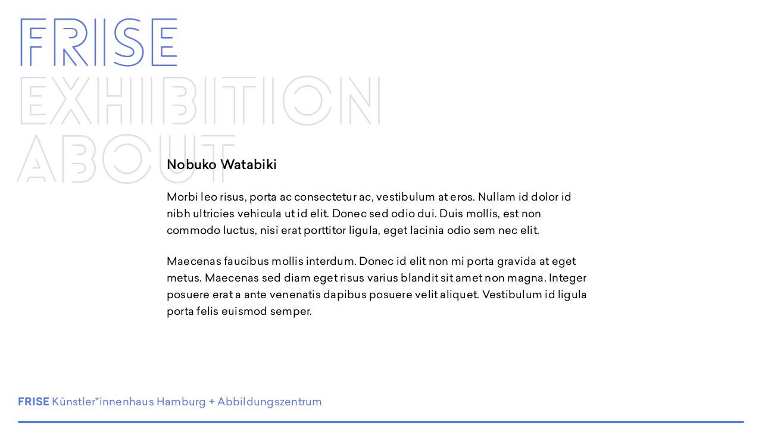

--- FILE ---
content_type: text/javascript; charset=utf-8
request_url: https://www.frise.de/wp-content/cache/min/1/wp-content/themes/frise/assets/js/scripts.js?ver=1768233748
body_size: 1725
content:
function _toConsumableArray(arr){if(Array.isArray(arr)){for(var i=0,arr2=Array(arr.length);i<arr.length;i++){arr2[i]=arr[i]}return arr2}else{return Array.from(arr)}}
function debounce(func,wait,immediate){var timeout;return function(){var context=this,args=arguments;var later=function later(){timeout=null;if(!immediate){func.apply(context,args)}};var callNow=immediate&&!timeout;clearTimeout(timeout);timeout=setTimeout(later,wait);if(callNow){func.apply(context,args)}}};var MobileNavController=function(){var _this11=this;var cf={_btn:document.querySelector("#mToggle"),_target:document.querySelector("#mobile-nav"),activeClass:['nav-mobile-active'],transClass:'nav-mobile-transiting',_html:document.querySelector("html")};var IS_OPEN=!1;cf.activeClass.push('nav-mobile-active--relative');this.open=function(){[].concat(_toConsumableArray(cf.activeClass),[cf.transClass]).forEach(function(el){cf._html.classList.add(el)});cf._target.style.paddingTop=0;cf._target.scrollTop=0;IS_OPEN=!0};this.close=function(){cf._html.classList.add(cf.transClass);cf.activeClass.forEach(function(el){cf._html.classList.remove(el)});IS_OPEN=!1};cf._target.addEventListener("transitionend",function(e){cf._html.classList.remove(cf.transClass)});var flag=!1;cf._btn.addEventListener("click",function(e){if(!flag){flag=!0;setTimeout(function(){flag=!1},100);cf._html.classList.contains(cf.activeClass[0])?_this11.close():_this11.open()}
return!1})};var Observer={},Manager={},MyModules={};MyModules.ScrollController=function(){var _this=this;var self=this;this.vars={scrollTop:document.body.scrollTop||document.documentElement.scrollTop,windowHeight:window.innerHeight,lastScrollTop:0,scrollDirection:"down"};this.arrHandlers=[];this.subscribe=function(fn){_this.arrHandlers.push(fn)};this.unsubscribe=function(fn){_this.arrHandlers=_this.arrHandlers.filter(function(item){if(item!==fn){return item}})},this.callScrollListener=function(){_this.vars.windowHeight=window.innerHeight;self.fire(!0);window.removeEventListener("scroll",self.scrollFunction,!1);window.addEventListener("scroll",self.scrollFunction,!1)};this.scrollFunction=function(){self.vars.scrollTop=document.body.scrollTop||document.documentElement.scrollTop;if(self.vars.scrollTop>self.vars.lastScrollTop){self.vars.scrollDirection="down"}else{self.vars.scrollDirection="up"}
self.vars.lastScrollTop=self.vars.scrollTop;self.fire(!1)};this.fire=function(reset){if(self.arrHandlers instanceof Array){_this.arrHandlers.forEach(function(item){try{item.init.call(item,self.vars,reset)}catch(e){}})}};this.finalize=function(){window.onload=function(){try{self.callScrollListener();window.addEventListener("orientationchange",self.myDebouncedFunc);window.onresize=self.myDebouncedFunc}catch(e){}}};this.myDebouncedFunc=debounce(function(){self.callScrollListener()},200)};Observer.ScrollObserver_PageScrolled=function(){var self=this;this.init=function(_vars,reset){if(reset){self.item=document.querySelector("body")}
self.execute(_vars)};this.execute=function(_vars){if(_vars.scrollTop>300){if(!self.item.classList.contains("fixed")){self.item.classList.add("fixed")}}else{if(self.item.classList.contains("fixed")){self.item.classList.remove("fixed")}}
if(_vars.scrollTop>500){if(!self.item.classList.contains("scrolled")){self.item.classList.add("scrolled")}}else{if(self.item.classList.contains("scrolled")){self.item.classList.remove("scrolled")}}
if(_vars.scrollTop>700){if(!self.item.classList.contains("upper")){self.item.classList.add("upper")}}else{if(self.item.classList.contains("upper")){self.item.classList.remove("upper")}}}};Observer.ScrollObserver_ScrollDirection=function(){var self=this;this.init=function(_vars,reset){if(reset){self.item=document.querySelector("body")}
self.execute(_vars)};this.execute=function(_vars){if(_vars.scrollTop>100){if(_vars.scrollDirection=="up"){if(!self.item.classList.contains("up")){self.item.classList.add("up")}}else{if(self.item.classList.contains("up")){self.item.classList.remove("up")}}}}};(function($){"use strict";var Router={common:{init:function(){try{var MobileNav=new MobileNavController()}catch(e){}
try{$('a.js-open-popup').magnificPopup({type:'image',gallery:{enabled:!0}});$(".mfp-close").on('click',function(e){e.preventDefault();$.magnificPopup.close()})}catch(e){}
$(window).on("load",function(){$('.slick').find('.hidden').removeClass('hidden');$(".slick").slick({dots:!1,arrows:!0,fade:!0,speed:800,infinite:!1})});$(window).on("load",function(){$('.slick--left').find('.hidden').removeClass('hidden');$(".slick--left").slick({dots:!1,arrows:!0,fade:!0,speed:800,infinite:!0})});$('.js-show-more').on('click',function(e){e.preventDefault();$(this).parent().next('.text--hidden').slideDown();$(this).addClass('hidden')});$('.header-nav').find('a').on('mouseover',function(){var _href=this.getAttribute('href');$('.header-nav').find('a[href="'+_href+'"]').addClass('hover')});$('.header-nav').find('a').on('mouseout',function(){var _href=this.getAttribute('href');$('.header-nav').find('a[href="'+_href+'"]').removeClass('hover')});$('.add-shy').find('a').each(function(){this.innerHTML=this.innerHTML.replace('HAUS','&shy;HAUS');this.innerHTML=this.innerHTML.replace('haus','&shy;haus')});Manager.ScrollController=new MyModules.ScrollController();Manager.ScrollController.subscribe(new Observer.ScrollObserver_PageScrolled());Manager.ScrollController.subscribe(new Observer.ScrollObserver_ScrollDirection());Manager.ScrollController.finalize()}}}
var UTIL={fire:function(func,funcname,args){var namespace=Router;funcname=(funcname===undefined)?'init':funcname;if(func!==''&&namespace[func]&&typeof namespace[func][funcname]==='function'){namespace[func][funcname](args)}},loadEvents:function(){UTIL.fire('common');document.body.className.replace(/-/g,'_').split(/\s+/).forEach(function(classN){UTIL.fire(classN)})}};document.addEventListener('DOMContentLoaded',UTIL.loadEvents,!1);$('.popup-close').click(function(){closingPopup()});$(window).on('load',function(){if(!document.cookie.split('; ').find((row)=>row.startsWith('frisepopup'))){$('.popup').addClass('slideIn')}else{$('.popup-wrapper').addClass('closed')}});function closingPopup(){var date=new Date();date.setTime(date.getTime()+(7*24*60*60*1000));document.cookie='frisepopup=1; expires='+date.toGMTString();$('.popup-wrapper').addClass('opacity0');$('.popup').addClass('slideOut');setTimeout(function(){$('.popup-wrapper').addClass('closed')},300)}})(jQuery)